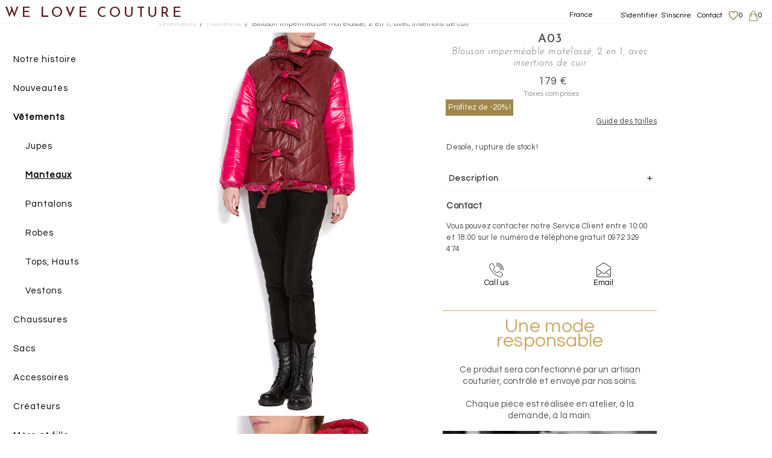

--- FILE ---
content_type: text/html; charset=utf-8
request_url: https://fr.welovecouture.com/a03/vetements/manteaux/blouson-impermable-matelass-2-en-1-avec-insertions-de-cuir/
body_size: 18828
content:
<!doctype html>
<html>
<head>
        <title>Blouson imperméable matelassé, 2 en 1, avec insertions de cuir - Manteaux  sur mesure</title>
            <link rel="canonical" href="https://fr.welovecouture.com/a03/vetements/manteaux/blouson-impermable-matelass-2-en-1-avec-insertions-de-cuir"/>        <meta charset="utf-8">
    <meta http-equiv="X-UA-Compatible" content="IE=edge">
    <meta name="viewport" content="width=device-width, initial-scale=1, maximum-scale=1.0, user-scalable=0">
    <meta name="theme-color" content="#EEDDF0"/>
    <meta name="description" content="Blouson oversize imperméable, matelassé, avec capuche. Très tendance, signé A03, ce blouson en rouge et rose, présente des rubans en cuir écolog"/>
    <meta name="google-site-verification" content="7FoDS4BKGfeFl1PZ5Gt_vapnQmj4kCV3_2TR89NWQdk"/>
    <meta name="alexaVerifyID" content="U2Drv-Aqpzu_RIh8fLWI8vyGpvc"/>
    <meta name="p:domain_verify" content="4a85b906c9c64b4ba8902b2e6a2c7c73"/>
        <!-- Google Tag Manager -->
    <script>(function(w,d,s,l,i){w[l]=w[l]||[];w[l].push({'gtm.start':new Date().getTime(),event:'gtm.js'});var f=d.getElementsByTagName(s)[0],j=d.createElement(s),dl=l!='dataLayer'?'&l='+l:'';j.async=true;j.src='https://www.googletagmanager.com/gtm.js?id='+i+dl;f.parentNode.insertBefore(j,f);})(window,document,'script','dataLayer','GTM-M96H2M');</script>
    <!-- End Google Tag Manager -->
    <link href="https://fonts.googleapis.com/css2?family=Questrial&family=Josefin+Sans:ital,wght@0,100;0,300;0,500;0,600;0,700;1,100;1,300;1,600;1,700&display=swap" rel="stylesheet">
    <link rel="apple-touch-icon" sizes="180x180" href="https://static.welovecouture.com/css/img/apple-touch-icon.png?v=kPgXvKQn9e">
    <link rel="icon" type="image/png" sizes="32x32" href="https://static.welovecouture.com/css/img/favicon-32x32.png?v=kPgXvKQn9e">
    <link rel="icon" type="image/png" sizes="16x16" href="https://static.welovecouture.com/css/img/favicon-16x16.png?v=kPgXvKQn9e">
    <link rel="mask-icon" href="https://static.welovecouture.com/css/img/safari-pinned-tab.svg?v=kPgXvKQn9e" color="#5bbad5">
    <link rel="shortcut icon" href="https://static.welovecouture.com/css/img/favicon.ico?v=kPgXvKQn9e">
    <link rel="stylesheet" href="https://fr.welovecouture.com/css/allv3.min.css?_=1" type="text/css" media="print, projection, screen"/>
    <link rel="stylesheet" href="https://cdnjs.cloudflare.com/ajax/libs/font-awesome/4.7.0/css/font-awesome.min.css">
        <link rel="alternate" href="https://www.welovecouture.com/a03/clothing/coats/reversible-hooded-quilted-shell-jacket-3/" hreflang="en"/>
<link rel="alternate" href="https://ro.welovecouture.com/a03/imbracaminte/geci-si-paltoane/jacheta-matlasata-din-fas-cu-insertii-din-piele-ecologica-cu-doua-fete/" hreflang="ro-ro"/>
<link rel="alternate" href="https://fr.welovecouture.com/a03/vetements/manteaux/blouson-impermable-matelass-2-en-1-avec-insertions-de-cuir/" hreflang="fr-fr"/>
<link rel="alternate" href="https://uk.welovecouture.com/a03/clothing/coats/reversible-hooded-quilted-shell-jacket-3/" hreflang="en-gb"/>
    <!--    <script src="--><!--js/jquery/jquery.js" type="text/javascript"></script>-->
    <!--<script src="https://fr.welovecouture.com/js/jquery.validate.min.js" type="text/javascript"></script>-->
    <!--    <script src="--><!--js/jquery-ui-1.11.4.custom/jquery-ui.js" type="text/javascript"></script>-->
    <!--    <script src="--><!--js/owl.carousel.b3.js" type="text/javascript"></script><!-- 2.0.0 -->
    <script src="https://fr.welovecouture.com/js/libs.js" type="text/javascript"></script><!-- 2.0.0 -->
    <link rel="stylesheet" href="https://fr.welovecouture.com/js/jquery-ui/jquery-ui.css">

    <script src="https://fr.welovecouture.com/js/jquery-ui/jquery-ui.js"></script>
    <script src="https://fr.welovecouture.com/js/functions_new.js?_=11122019h" type="text/javascript"></script>
    <script src="https://fr.welovecouture.com/js/jquery-eu-cookie-law-popup.js"></script>
        <script type="text/javascript">var newsletteremailerror="E-mail incorrect !";var completeazausername="Completati username";var completeazaparola="Completati parola";var alegeculoare="Merci de choisir une couleur";var alegetimarime="Merci de choisir une taille";var nepareraustocepuizat="Desole, rupture de stock!";var stocepuizat="&Eacute;puis&eacute;";var error_email_invalid="Introduisez une adresse mail valide";var wish_general_error="Eroare server. Incercati din nou!";var formularul_contine_erori="Le formulaire comporte des erreurs";var toate_campurile_obligatorii="Tous les champs sont obligatoires";var login_err="Le mot de passe saisi est incorrect.";var mtm_confirm="&Ecirc;tes-vous s&ucirc;r de vouloir remplacer vos mensurations dans votre compte ?";var server='https://fr.welovecouture.com/';var server_img='https://img.welovecouture.com/';var ajax_urls=Array();ajax_urls['cos']="https://fr.welovecouture.com/cosAddProdus.php";ajax_urls['wish']="https://fr.welovecouture.com/addfav.php";var websites=Array();websites['ro']='https://ro.welovecouture.com/';websites['fr']='https://fr.welovecouture.com/';websites['en']='https://www.welovecouture.com/';var debug=false;var lang='fr';var blogvotnereusit='Votul nu s-a putut inregistra, va rugam incercati din nou!';var pgfinalcomanda='merci-pour-votre-commande';</script>

<script>(function(i,s,o,g,r,a,m){i[r]=i[r]||[],i['abtiming']=1*new Date();a=s.createElement(o),m=s.getElementsByTagName(o)[0];a.async=1;a.src=g;m.parentNode.insertBefore(a,m)})(window,document,'script','//try.abtasty.com/3e79ad67ab69bcf1a1507d94f308eddf.js','_abtasty');</script>
<style>.ui-menu .ui-menu-item{outline:none}.ui-menu{border:none!important;padding-top:10px;margin-top:30px!important;background-color:#fff;font-family:"Questrial",Arial,Helvetica,Verdana,sans-serif;font-size:14px}.ui-menu .ui-menu-item a{height:10px;border:none!important;font-style:inherit}ui-state-active,.ui-widget-content .ui-state-active,.ui-widget-header .ui-state-active,a.ui-button:active,.ui-button:active,.ui-button.ui-state-active:hover{background-color:#f2f3f5!important;text-decoration:underline;border:none;color:#000}</style>
</head>
<body class=" ">
<!-- Google Tag Manager (noscript) -->
<noscript><iframe src="https://www.googletagmanager.com/ns.html?id=GTM-M96H2M" height="0" width="0" style="display:none;visibility:hidden"></iframe></noscript>
<!-- End Google Tag Manager (noscript) -->


 
<span id="hu" data-id="0"></span>
<div id="langsw" class="col-xs-12 col-sm-12 hidden-md hidden-lg hidden-lg">
    <ul id="mobile-lang-switch-content" style="padding-left: 0; padding-right: 0;">
        <li id="inchide">X</li>
        <p style="font-size: 19px;text-align: center;font-weight: bold; margin-bottom: 2rem;">Pays, langue, devise</p>
        <li style="border-bottom: 1px solid black;margin-bottom: 0.8rem;">
            <a class="mobile-menu-lang menu-flag-fr" data-lang="fr" href="#">France <span style="color: #6f6d6d;">(selected)</span> <span id="currency">EUR</span></a>
        </li>
        <li>
            <a class="mobile-menu-lang menu-flag-uk" data-lang="uk" href="https://fr.welovecouture.com/setlang.php?lang=uk&goback=http%3A%2F%2Ffr.welovecouture.com%2Fa03%2Fvetements%2Fmanteaux%2Fblouson-impermable-matelass-2-en-1-avec-insertions-de-cuir%2F">Royaume-Uni <span id="currency">GPD</span></a>
        </li>
        <li>
            <a class="mobile-menu-lang menu-flag-us" data-lang="en" href="https://fr.welovecouture.com/setlang.php?lang=en&goback=http%3A%2F%2Ffr.welovecouture.com%2Fa03%2Fvetements%2Fmanteaux%2Fblouson-impermable-matelass-2-en-1-avec-insertions-de-cuir%2F">Europe <span id="currency">EUR</span></a>
        </li>
        <li>
            <a class="mobile-menu-lang menu-flag-ro" data-lang="ro" href="https://fr.welovecouture.com/setlang.php?lang=ro&goback=http%3A%2F%2Ffr.welovecouture.com%2Fa03%2Fvetements%2Fmanteaux%2Fblouson-impermable-matelass-2-en-1-avec-insertions-de-cuir%2F">Roumanie <span id="currency">RON</span></a>
        </li>
        <li>
            <a class="mobile-menu-lang menu-flag-fr" data-lang="fr" href="https://fr.welovecouture.com/setlang.php?lang=fr&goback=http%3A%2F%2Ffr.welovecouture.com%2Fa03%2Fvetements%2Fmanteaux%2Fblouson-impermable-matelass-2-en-1-avec-insertions-de-cuir%2F">France <span id="currency">EUR</span></a>
        </li>
        <li>
            <a class="mobile-menu-lang menu-flag-sa" data-lang="sa" href="https://fr.welovecouture.com/setlang.php?lang=sa-ar&goback=http%3A%2F%2Ffr.welovecouture.com%2Fa03%2Fvetements%2Fmanteaux%2Fblouson-impermable-matelass-2-en-1-avec-insertions-de-cuir%2F">Arabie Saoudite <span id="currency">SAR</span></a>
        </li>
        <li>
            <a class="mobile-menu-lang menu-flag-uae" data-lang="uae" href="https://fr.welovecouture.com/setlang.php?lang=uae-ar&goback=http%3A%2F%2Ffr.welovecouture.com%2Fa03%2Fvetements%2Fmanteaux%2Fblouson-impermable-matelass-2-en-1-avec-insertions-de-cuir%2F">United Arab Emirates <span id="currency">AED</span></a>
        </li>
        <li>
            <a class="mobile-menu-lang menu-flag-bh" data-lang="bh" href="https://fr.welovecouture.com/setlang.php?lang=bh-ar&goback=http%3A%2F%2Ffr.welovecouture.com%2Fa03%2Fvetements%2Fmanteaux%2Fblouson-impermable-matelass-2-en-1-avec-insertions-de-cuir%2F">Bahrein <span id="currency">BHD</span></a>
        </li>
        <li>
            <a class="mobile-menu-lang menu-flag-kw" data-lang="kw" href="https://fr.welovecouture.com/setlang.php?lang=kw-ar&goback=http%3A%2F%2Ffr.welovecouture.com%2Fa03%2Fvetements%2Fmanteaux%2Fblouson-impermable-matelass-2-en-1-avec-insertions-de-cuir%2F">Kuwait <span id="currency">KWD</span></a>
        </li>
        <li>
            <a class="mobile-menu-lang menu-flag-om" data-lang="om" href="https://fr.welovecouture.com/setlang.php?lang=om-ar&goback=http%3A%2F%2Ffr.welovecouture.com%2Fa03%2Fvetements%2Fmanteaux%2Fblouson-impermable-matelass-2-en-1-avec-insertions-de-cuir%2F">Oman <span id="currency">OMR</span></a>
        </li>
        <li>
            <a class="mobile-menu-lang menu-flag-qa" data-lang="qa" href="https://fr.welovecouture.com/setlang.php?lang=qa-ar&goback=http%3A%2F%2Ffr.welovecouture.com%2Fa03%2Fvetements%2Fmanteaux%2Fblouson-impermable-matelass-2-en-1-avec-insertions-de-cuir%2F">Qatar <span id="currency">QAR</span></a>
        </li>
        <li>
            <a class="mobile-menu-lang menu-flag-int" data-lang="int" href="https://fr.welovecouture.com/setlang.php?lang=int&goback=http%3A%2F%2Ffr.welovecouture.com%2Fa03%2Fvetements%2Fmanteaux%2Fblouson-impermable-matelass-2-en-1-avec-insertions-de-cuir%2F">International <span id="currency">USD</span></a>
        </li>
        <p style="font-size: 16px;text-align: center;">Vous pouvez choisir votre pays de livraison dans votre panier</p>
    </ul>
</div>
<div id="under-menu"></div>
<div id="menu-icon-close" class="hidden-md hidden-lg"></div>
<div id="mobile-menu" class="">
    <div id="menu-scroller">
        <ul class="big-links">
                            <li>
                    <a href="https://fr.welovecouture.com/p/a-propos-de-nous/">Notre histoire</a>
                </li>
            
            <li class="">
                <a class="arrow-mobile fontar" href="https://fr.welovecouture.com/nouveautes/">Nouveaut&eacute;s                                    </a>
            </li>
                                                <li class="tm-tier-1 opened">
                        <a class="tm-tier-1-a arrow-mobile fontar selected_cat" href="https://fr.welovecouture.com/achat-vetements/">
                            Vêtements                            <div class="selected open"></div>                        </a>
                                                    <ul class="subcategorii">
                                                                    <li class="">
                                        <a class="fontar " href="https://fr.welovecouture.com/achat-vetements/jupes/">
                                            Jupes                                                                                    </a>
                                                                                    <ul class="subsubcategorii">
                                                                                                    <li class="">
                                                        <a class=" fontar" href="https://fr.welovecouture.com/achat-vetements/jupes/jupes-courtes/">
                                                            Jupes courtes                                                                                                                    </a>
                                                    </li>
                                                                                                    <li class="">
                                                        <a class=" fontar" href="https://fr.welovecouture.com/achat-vetements/jupes/jupes-longues/">
                                                            Jupes longues                                                                                                                    </a>
                                                    </li>
                                                                                                    <li class="">
                                                        <a class=" fontar" href="https://fr.welovecouture.com/achat-vetements/jupes/jupes-mi-longues/">
                                                            Jupes mi-longues                                                                                                                    </a>
                                                    </li>
                                                                                            </ul>
                                                                            </li>
                                                                    <li class="opened">
                                        <a class="fontar selected_subcat" href="https://fr.welovecouture.com/achat-vetements/manteaux/">
                                            Manteaux                                            <div class="selected "></div>                                        </a>
                                                                            </li>
                                                                    <li class="">
                                        <a class="fontar " href="https://fr.welovecouture.com/achat-vetements/pantalons/">
                                            Pantalons                                                                                    </a>
                                                                                    <ul class="subsubcategorii">
                                                                                                    <li class="">
                                                        <a class=" fontar" href="https://fr.welovecouture.com/achat-vetements/pantalons/pantalons-droits/">
                                                            Pantalons droits                                                                                                                    </a>
                                                    </li>
                                                                                                    <li class="">
                                                        <a class=" fontar" href="https://fr.welovecouture.com/achat-vetements/pantalons/pantalons-larges/">
                                                            Pantalons larges                                                                                                                    </a>
                                                    </li>
                                                                                                    <li class="">
                                                        <a class=" fontar" href="https://fr.welovecouture.com/achat-vetements/pantalons/pantalons-taille-haute/">
                                                            Pantalons taille haute                                                                                                                    </a>
                                                    </li>
                                                                                                    <li class="">
                                                        <a class=" fontar" href="https://fr.welovecouture.com/achat-vetements/pantalons/shorts-bermudas/">
                                                            Shorts, Bermudas                                                                                                                    </a>
                                                    </li>
                                                                                            </ul>
                                                                            </li>
                                                                    <li class="">
                                        <a class="fontar " href="https://fr.welovecouture.com/achat-vetements/robes/">
                                            Robes                                                                                    </a>
                                                                                    <ul class="subsubcategorii">
                                                                                                    <li class="">
                                                        <a class=" fontar" href="https://fr.welovecouture.com/achat-vetements/robes/robes-longues/">
                                                            Robes longues                                                                                                                    </a>
                                                    </li>
                                                                                                    <li class="">
                                                        <a class=" fontar" href="https://fr.welovecouture.com/achat-vetements/robes/robes-mi-longues/">
                                                            Robes mi-longues                                                                                                                    </a>
                                                    </li>
                                                                                                    <li class="">
                                                        <a class=" fontar" href="https://fr.welovecouture.com/achat-vetements/robes/robes-courtes/">
                                                            Robes courtes                                                                                                                    </a>
                                                    </li>
                                                                                            </ul>
                                                                            </li>
                                                                    <li class="">
                                        <a class="fontar " href="https://fr.welovecouture.com/achat-vetements/tops-hauts/">
                                            Tops, Hauts                                                                                    </a>
                                                                                    <ul class="subsubcategorii">
                                                                                                    <li class="">
                                                        <a class=" fontar" href="https://fr.welovecouture.com/achat-vetements/tops-hauts/cardigans-boleros/">
                                                            Cardigans, Boleros                                                                                                                    </a>
                                                    </li>
                                                                                                    <li class="">
                                                        <a class=" fontar" href="https://fr.welovecouture.com/achat-vetements/tops-hauts/chemises/">
                                                            Chemises                                                                                                                    </a>
                                                    </li>
                                                                                                    <li class="">
                                                        <a class=" fontar" href="https://fr.welovecouture.com/achat-vetements/tops-hauts/chemisiers-tuniques/">
                                                            Chemisiers, Tuniques                                                                                                                    </a>
                                                    </li>
                                                                                                    <li class="">
                                                        <a class=" fontar" href="https://fr.welovecouture.com/achat-vetements/tops-hauts/gilets/">
                                                            Gilets                                                                                                                    </a>
                                                    </li>
                                                                                                    <li class="">
                                                        <a class=" fontar" href="https://fr.welovecouture.com/achat-vetements/tops-hauts/t-shirts/">
                                                            T-shirts                                                                                                                    </a>
                                                    </li>
                                                                                            </ul>
                                                                            </li>
                                                                    <li class="">
                                        <a class="fontar " href="https://fr.welovecouture.com/achat-vetements/vestons/">
                                            Vestons                                                                                    </a>
                                                                            </li>
                                                            </ul>
                                            </li>
                                                                <li class="tm-tier-1 ">
                        <a class="tm-tier-1-a arrow-mobile fontar " href="https://fr.welovecouture.com/achat-chaussures/">
                            Chaussures                                                    </a>
                                                    <ul class="subcategorii">
                                                                    <li class="">
                                        <a class="fontar " href="https://fr.welovecouture.com/achat-chaussures/chaussures-avec-talon/">
                                            Chaussures avec talon                                                                                    </a>
                                                                            </li>
                                                                    <li class="">
                                        <a class="fontar " href="https://fr.welovecouture.com/achat-chaussures/chaussures-sans-talon/">
                                            Chaussures sans talon                                                                                    </a>
                                                                            </li>
                                                            </ul>
                                            </li>
                                                                <li class="tm-tier-1 ">
                        <a class="tm-tier-1-a arrow-mobile fontar " href="https://fr.welovecouture.com/achat-sacs/">
                            Sacs                                                    </a>
                                                    <ul class="subcategorii">
                                                                    <li class="">
                                        <a class="fontar " href="https://fr.welovecouture.com/achat-sacs/pochettes/">
                                            Pochettes                                                                                    </a>
                                                                            </li>
                                                                    <li class="">
                                        <a class="fontar " href="https://fr.welovecouture.com/achat-sacs/sacs-a-main/">
                                            Sacs a main                                                                                    </a>
                                                                            </li>
                                                                    <li class="">
                                        <a class="fontar " href="https://fr.welovecouture.com/achat-sacs/sacs-porte-epaule/">
                                            Sacs porte epaule                                                                                    </a>
                                                                            </li>
                                                            </ul>
                                            </li>
                                                                <li class="tm-tier-1 ">
                        <a class="tm-tier-1-a arrow-mobile fontar " href="https://fr.welovecouture.com/achat-accessoires/">
                            Accessoires                                                    </a>
                                                    <ul class="subcategorii">
                                                                    <li class="">
                                        <a class="fontar " href="https://fr.welovecouture.com/achat-accessoires/bijoux/">
                                            BIJOUX                                                                                    </a>
                                                                                    <ul class="subsubcategorii">
                                                                                                    <li class="">
                                                        <a class=" fontar" href="https://fr.welovecouture.com/achat-accessoires/bijoux/bagues/">
                                                            Bagues                                                                                                                    </a>
                                                    </li>
                                                                                                    <li class="">
                                                        <a class=" fontar" href="https://fr.welovecouture.com/achat-accessoires/bijoux/boucles-doreilles/">
                                                            Boucles d’oreilles                                                                                                                    </a>
                                                    </li>
                                                                                                    <li class="">
                                                        <a class=" fontar" href="https://fr.welovecouture.com/achat-accessoires/bijoux/bracelets/">
                                                            Bracelets                                                                                                                    </a>
                                                    </li>
                                                                                                    <li class="">
                                                        <a class=" fontar" href="https://fr.welovecouture.com/achat-accessoires/bijoux/broches/">
                                                            Broches                                                                                                                    </a>
                                                    </li>
                                                                                                    <li class="">
                                                        <a class=" fontar" href="https://fr.welovecouture.com/achat-accessoires/bijoux/colliers/">
                                                            Collier, Sautoirs                                                                                                                    </a>
                                                    </li>
                                                                                            </ul>
                                                                            </li>
                                                                    <li class="">
                                        <a class="fontar " href="https://fr.welovecouture.com/achat-accessoires/ceintures/">
                                            Ceintures                                                                                    </a>
                                                                            </li>
                                                                    <li class="">
                                        <a class="fontar " href="https://fr.welovecouture.com/achat-accessoires/charpes/">
                                            Écharpes                                                                                    </a>
                                                                            </li>
                                                            </ul>
                                            </li>
                                                    <li class="">
                <a class="arrow-mobile fontar" href="https://fr.welovecouture.com/createurs/vente/">Cr&eacute;ateurs                    </a>
            </li>
                            <li class="">
                    <a class="arrow-mobile fontar" href="https://fr.welovecouture.com/mother-and-daughter/">Mère et fille                        </a>
                </li>
                        <li><a class="arrow-mobile fontar" style="color: #902d2d;" href="https://fr.welovecouture.com/theme-soldes">Soldes</a></li>
                        
            <!--<li class="menu-separator"></li>-->
            <li class="menu-brown visible-xs visible-sm" style="height: 8rem;"><a class="menu-sarah" href="https://fr.welovecouture.com/mon-compte/?tab=1">S'identifier</a><a class="menu-sarah2" href="https://fr.welovecouture.com/mon-compte/?tab=1">S'inscrire</a></li>            <div id="langswi-button" class="col-xs-12 col-sm-12 hidden-md hidden-lg hidden-lg border_b border_t mb10 arrow-mobile">
                <span class="mobile-menu-lang mobjoli menu-flag-fr">France</span>
            </div>
                    </ul>
                <div id="menu-social-links" class="visible-xs visible-sm">
            <a href="https://www.facebook.com/welovecouture/" target="_blank">
    <img src="https://static.welovecouture.com/tema/icons/FB7.png" class="social-icon"/>
</a>
<a href="https://www.instagram.com/welovecouturecom/?hl=ro" target="_blank">
    <img src="https://static.welovecouture.com/tema/icons/IN7.png" class="social-icon"/>
</a>
<a href="https://www.youtube.com/channel/UCFcoc8exuU13uz6qROwrn4A" target="_blank">
    <img src="https://static.welovecouture.com/tema/icons/YT7.png" class="social-icon"/>
</a>        </div>
    </div>
</div>

<div id="header" class="w100 pw5 text-center ">
    <div id="menu-icon" class="hidden-md hidden-lg"></div>
    <!--<div id="search-icon"></div>-->
    <span id="site_title">
                <span class="wlc-logo wlc-mobile visible-xs visible-sm"><a href="https://fr.welovecouture.com/">We Love Couture</a></span>
                <p class="wlc-slogan hidden-xs hidden-sm">Unique designers, unique clothing</p>
                <span class="wlc-logo hidden-xs hidden-sm"><a href="https://fr.welovecouture.com/">WE LOVE COUTURE</a> <p style="font-size:.9em; margin:.2em 0;"></p></span>
            </span>
    <div class="top_menu_links">
        <ul>

            <li class="hidden-sm hidden-xs"><a href="https://fr.welovecouture.com/mon-compte">S'identifier</a></li><li class="hidden-sm hidden-xs"><a href="https://fr.welovecouture.com/mon-compte">S'inscrire</a></li>            <li class="hidden-sm hidden-xs">
                <a href="https://fr.welovecouture.com/contact/">Contact</a>
            </li>
            <li class="">
                <a id="wishlist" href="https://fr.welovecouture.com/wishlist/"><i id="wishicon" class=""></i><span id="wish_number">0</span></a>
            </li>
            <li id="cos-holder" data-loaded="0">
                <a id="cos-icon" href="https://fr.welovecouture.com/panier/"><span id="nr_cos">0</span></a>
                <div id="micro-cos">
                    <div class="inside">
                        <div class="mc_holder">
                            <div class="mc_top text-center">Mon Panier</div>
                            <div class="ajax-loader"></div>
                            <div class="mc_body text-left">
                            </div>
                        </div>
                    </div>
                </div>
            </li>
                        <li class="hidden-sm hidden-xs lang-switcher-menu lang-switcher-item" style="margin-right: 45px;">
                <a href="javascript:;" id="lang-select">France</a>
            </li>
                    </ul>
    </div>
        <div class="header-texts hidden-sm hidden-xs dn">
        <div class="header-texts-holder">
            <div class="row">
                                    <div class="header-text-column col-xs-4 header_text_1">
                        <a href="https://fr.welovecouture.com/unique-designers">
                            <div class="ht-title">
                                <span class="hidden-xs hidden-sm"><span class="ht-bold">Créateurs</span> <span class="ht-grey">Uniques</span></span>
                                <span class="visible-xs visible-sm ht-bold">Créateurs uniques</span>
                            </div>
                        </a>
                        <div class="ht-body">
                            Your clothes tell a storry, now, you know it. We present you emerging and... <a href="https://fr.welovecouture.com/unique-designers/">more</a>                        </div>
                    </div>
                                    <div class="header-text-column col-xs-4 header_text_2">
                        <a href="https://fr.welovecouture.com/">
                            <div class="ht-title">
                                <span class="hidden-xs hidden-sm"><span class="ht-bold">Exclusive</span> <span class="ht-grey">morphological filtering</span></span>
                                <span class="visible-xs visible-sm ht-bold">morphological filters</span>
                            </div>
                        </a>
                        <div class="ht-body">
                            our unique designers will draw the dress of your dream... <a href="https://fr.welovecouture.com/">more</a>                        </div>
                    </div>
                                    <div class="header-text-column col-xs-4 header_text_3">
                        <a href="https://fr.welovecouture.com/sur-mesure-et-personnalisable">
                            <div class="ht-title">
                                <span class="hidden-xs hidden-sm"><span class="ht-bold">Des <strong>créateurs uniques</strong> pour une mode <strong>sur mesure</strong> et <strong>personnalisable</strong></span> <span class="ht-grey"></span></span>
                                <span class="visible-xs visible-sm ht-bold">Sur mesure & Personnalisé</span>
                            </div>
                        </a>
                        <div class="ht-body">
                            With Made to Measure anyone can create their own clothes and shoes... <a href="https://fr.welovecouture.com/made-to-measure/">more</a>                        </div>
                    </div>
                            </div>
            <div class="row arrows-holder">
                                    <a href="https://fr.welovecouture.com/unique-designers">
                        <div class="header-text-column col-xs-4 header_arrow_1">
                            <div class="ht-arrow"></div>
                        </div>
                    </a>
                                    <a href="https://fr.welovecouture.com/">
                        <div class="header-text-column col-xs-4 header_arrow_2">
                            <div class="ht-arrow"></div>
                        </div>
                    </a>
                                    <a href="https://fr.welovecouture.com/sur-mesure-et-personnalisable">
                        <div class="header-text-column col-xs-4 header_arrow_3">
                            <div class="ht-arrow"></div>
                        </div>
                    </a>
                            </div>
        </div>
    </div>
</div>

<div class="" id="lang-options">
    <ul>
        <p style="font-size: 17px;text-align: center;font-weight: bold; margin-bottom: 2rem;">Pays, langue, devise</p>
        <li style="border-bottom: 1px solid black;margin-bottom: 0.8rem; padding-left: 0; padding-right: 0;">
            <a class="mobile-menu-lang menu-flag-fr" data-lang="fr" href="#" style="display: block !important;">France <span style="color: #6f6d6d;">(selected)</span> <span id="currency">EUR</span></a>
        </li>
        <li class="menu-flag-fr"><a data-lang="fr" href="https://fr.welovecouture.com/setlang.php?lang=fr&goback=http%3A%2F%2Ffr.welovecouture.com%2Fa03%2Fvetements%2Fmanteaux%2Fblouson-impermable-matelass-2-en-1-avec-insertions-de-cuir%2F">France <span id="currency">EUR</span></a></li>
        <li class="menu-flag-uk"><a data-lang="uk" href="https://fr.welovecouture.com/setlang.php?lang=uk&goback=http%3A%2F%2Ffr.welovecouture.com%2Fa03%2Fvetements%2Fmanteaux%2Fblouson-impermable-matelass-2-en-1-avec-insertions-de-cuir%2F">Royaume-Uni <span id="currency">GPD</span></a></li>
        <li class="menu-flag-us"><a data-lang="en" href="https://fr.welovecouture.com/setlang.php?lang=en&goback=http%3A%2F%2Ffr.welovecouture.com%2Fa03%2Fvetements%2Fmanteaux%2Fblouson-impermable-matelass-2-en-1-avec-insertions-de-cuir%2F">Europe  <span id="currency">EUR</span></a></li>
        <li class="menu-flag-ro"><a data-lang="ro" href="https://fr.welovecouture.com/setlang.php?lang=ro&goback=http%3A%2F%2Ffr.welovecouture.com%2Fa03%2Fvetements%2Fmanteaux%2Fblouson-impermable-matelass-2-en-1-avec-insertions-de-cuir%2F">Roumanie <span id="currency">RON</span></a></li>
        <li class="menu-flag-sa">
            <a data-lang="sa" href="https://fr.welovecouture.com/setlang.php?lang=sa-ar&goback=http%3A%2F%2Ffr.welovecouture.com%2Fa03%2Fvetements%2Fmanteaux%2Fblouson-impermable-matelass-2-en-1-avec-insertions-de-cuir%2F">Arabie Saoudite <span id="currency">SAR</span></a>
        </li>
        <li class="menu-flag-uae">
            <a data-lang="uae" href="https://fr.welovecouture.com/setlang.php?lang=uae-ar&goback=http%3A%2F%2Ffr.welovecouture.com%2Fa03%2Fvetements%2Fmanteaux%2Fblouson-impermable-matelass-2-en-1-avec-insertions-de-cuir%2F">United Arab Emirates <span id="currency">AED</span></a>
        </li>
        <li class="menu-flag-bh">
            <a data-lang="bh" href="https://fr.welovecouture.com/setlang.php?lang=bh-ar&goback=http%3A%2F%2Ffr.welovecouture.com%2Fa03%2Fvetements%2Fmanteaux%2Fblouson-impermable-matelass-2-en-1-avec-insertions-de-cuir%2F">Bahrein <span id="currency">BHD</span></a>
        </li>
        <li class="menu-flag-kw">
            <a data-lang="kw" href="https://fr.welovecouture.com/setlang.php?lang=kw-ar&goback=http%3A%2F%2Ffr.welovecouture.com%2Fa03%2Fvetements%2Fmanteaux%2Fblouson-impermable-matelass-2-en-1-avec-insertions-de-cuir%2F">Kuwait <span id="currency">KWD</span></a>
        </li>
        <li class="menu-flag-om">
            <a data-lang="om" href="https://fr.welovecouture.com/setlang.php?lang=om-ar&goback=http%3A%2F%2Ffr.welovecouture.com%2Fa03%2Fvetements%2Fmanteaux%2Fblouson-impermable-matelass-2-en-1-avec-insertions-de-cuir%2F">Oman  <span id="currency">OMR</span></a>
        </li>
        <li class="menu-flag-qa">
            <a data-lang="qa" href="https://fr.welovecouture.com/setlang.php?lang=qa-ar&goback=http%3A%2F%2Ffr.welovecouture.com%2Fa03%2Fvetements%2Fmanteaux%2Fblouson-impermable-matelass-2-en-1-avec-insertions-de-cuir%2F">Qatar <span id="currency">QAR</span></a>
        </li>
        <li class="menu-flag-int">
            <a data-lang="int" href="https://fr.welovecouture.com/setlang.php?lang=int&goback=http%3A%2F%2Ffr.welovecouture.com%2Fa03%2Fvetements%2Fmanteaux%2Fblouson-impermable-matelass-2-en-1-avec-insertions-de-cuir%2F">International <span id="currency">USD</span></a>
        </li>
        <p style="font-size: 14px;text-align: center;">Vous pouvez choisir votre pays de livraison dans votre panier</p>
    </ul>
</div>
<div id="wish_popup">
    <p class="text-center">
        Cet article sera sauvegardé pendant 60 jours.        <br/>
        <br/>
        <a href="https://fr.welovecouture.com/wishlist">Voir la liste de vos envies</a>
    </p>
</div>
<div id="cos_popup">
    <p class="text-center">
        Le produit a été rajouté au panier        <br/>
        <br/>
        <a href="https://fr.welovecouture.com/panier">Voir panier</a>
    </p>
</div>
<div id="header-pusher" style="height: 30px;" class=""></div>
<div id="overlay"></div>
<script>$(document).ready(function(){$('.mobile-lang-switcher').click(function(){$('#menu-scroller').animate({scrollTop:1000},800);return false;});$("#langswi-button").click(function(){$("#langsw").show();});$("#inchide").click(function(){$("#langsw").hide();});$('#menu-icon').click(function(){$('#overlay').show();return false;});$('.serchbox').focusin(function(){$('#overlay2').animate({height:'1000px'},"fast");return false;});$('.serchbox').keydown(function(){$('#searchclear').show();});$("#searchclear").click(function(){$("#searchmob").val('');$('#overlay2').animate({height:'0px'},"fast");$('#searchclear').hide();});$('.sarchbox').keydown(function(){$('#searchclear2').show();});$("#searchclear2").click(function(){$(".search-box").val('');$('#searchclear2').hide();});$('#menu-icon-close').click(function(){$('#overlay').hide();return false;});});</script>


    <script type="text/javascript">jQuery(document).ready(function(){jQuery.ajax({type:"GET",url:'https://fr.welovecouture.com/_ajax.php',data:{action:'similarproducts',crossDomain:true,dataType:'jsonp',cache:false,page:'1',id:'44010',act:'ajax',lang:'fr',price:'&euro;'},success:function(response){console.log(response);console.log('-------------');jQuery(".add_more").html('<button data-next="'+response.next_page+'">More results</button>');jQuery.each(response.items,function(key,val){var new_item='<div class="item text-center srt" style="width:33%;">\n'+'    <div class="" id="wish_icon_43704" data-produs_id="'+val.produs_id+'">\n'+'        <div class=""></div>\n'+'    </div>\n'+'    <a href="https://fr.welovecouture.com/'+val.produs_href+'" target="_blank" class="prodclik similar">\n'+'        <img src="https://img.welovecouture.com/'+val.image_src+'tb-'+val.image_name+'" class="img-responsive center-block">\n'+'    </a>\n'+'    <a href="https://ro.welovecouture.com/'+val.produs_href+'/" target="_blank" class="prodclik similar">\n'+'        <span class="designername truncate"></span>\n'+'        <span class="produsname truncate">'+val.produs_name+'</span>\n'+'        <span class="produspret truncate"> '+val.produs_pret+' '+response.currency+'</span>\n'+'        <span class="produspretredus truncate"></span><br/>\n'+'    </a>\n'+'</div>';jQuery(".ajax_related_results").append(new_item);});}});jQuery(document.body).on('click','.add_more button',function(){jQuery(this).prop('disabled',true);jQuery(this).html('Loading ....');var next_page=jQuery(this).attr('data-next');jQuery.ajax({type:"GET",url:'https://fr.welovecouture.com/_ajax.php',crossDomain:true,dataType:'JSON',jsonp:false,jsonpCallback:"",cache:false,data:{action:'similarproducts',page:next_page,id:'44010',act:'ajax',lang:'fr',price:'&euro;'},success:function(response){jQuery.each(response.items,function(key,val){console.log(response);var new_item='<div class="item text-center srt" style="width:33%;">\n'+'    <div class=" " id="wish_icon_43704" data-produs_id="'+val.produs_id+'">\n'+'        <div class=" "></div>\n'+'    </div>\n'+'    <a href="https://ro.welovecouture.com/'+val.produs_href+'"  target="_blank"  class="prodclik similar">\n'+'        <img src="https://img.welovecouture.com/'+val.image_src+'tb-'+val.image_name+'" class="img-responsive center-block">\n'+'    </a>\n'+'    <a href="https://ro.welovecouture.com/'+val.produs_href+'/" target="_blank" class="prodclik similar">\n'+'        <span class="designername truncate"></span>\n'+'        <span class="produsname truncate">'+val.produs_name+'</span>\n'+'        <span class="produspret truncate"> '+val.produs_pret+' '+response.currency+'</span>\n'+'        <span class="produspretredus truncate"></span><br/>\n'+'    </a>\n'+'</div>';jQuery(".ajax_related_results").append(new_item);});if(response.next_page!=0){var item_nth=((response.next_page-2)*6)+1;if(item_nth<=0){item_nth=1;}console.log("-----");console.log("nextpage "+response.next_page);console.log("item_nth "+item_nth);console.log("-----");$('html, body').animate({scrollTop:$(".show_desktop .item:nth-child("+item_nth+")").offset().top},1000);jQuery(".add_more").html('<button data-next="'+response.next_page+'">More results</button>');jQuery(this).prop('disabled',false);}else{jQuery(".add_more").html('');}}});console.log(next_page);})})</script>
<style>.quotes{display:none}.notifier{height:48px}.item{min-height:0}</style>
        <div id="big-image">
            <div class="big-image-prev big-image-arrow" data-direction="-1"><</div>
            <div class="big-image-next big-image-arrow" data-direction="1">></div>
            <img id="big-image-real-img" src=""/>
        </div>
        <div class="container-fluid">
            <div id="dreapta">
                <div class="container-fluid">
                                             <div class="row dn">
                            <div class="col-xs-12 hidden-sm hidden-md hidden-xl hidden-lg">
                                <div class="notifier">
                                    <a href="https://fr.welovecouture.com/wlc-connect/">
                                        <p style="text-align: center;font-size: 12px;height: 0.8rem;margin: 0.8rem;" id="flip">Envie de profiter de -20%, sur tout, toute l’année?<span style="float: right; padding-right: 10px; font-size: 13px;">+</span></p>
                                    </a>
                                </div>
                            </div>
                            <div class="hidden-xs col-lg-12">
                                <div class="notifier">
                                    <p style="text-align: center;font-size: 14px; margin: 0.5rem;"><a href="https://fr.welovecouture.com/wlc-connect/">Envie de profiter de -20%, sur tout, toute l’année? Nous changeons les règles, ici</a></p>

                                </div>
                            </div>
                         </div>
                                                                                 <div class="row mb5">
                        <div class="col-xs-12">
                            <div id="breadcrumb">
                                <a href="https://fr.welovecouture.com/achat-vetements/">Vêtements</a>  &nbsp;/&nbsp; <a href="https://fr.welovecouture.com/achat-vetements/manteaux/">Manteaux</a> &nbsp;/&nbsp; <a href="https://fr.welovecouture.com/a03/vetements/manteaux/blouson-impermable-matelass-2-en-1-avec-insertions-de-cuir/" class="actual">Blouson imperméable matelassé, 2 en 1, avec insertions de cuir</a>
                                                            </div>
                        </div>
                    </div>
                </div>
                <div id="titluri-mobile" class="tasty_hidden container-fluid">
                    <div class="row visible-xs" style="padding-top:15px; padding-bottom: 10px; border-top:10px #2F1000 solid;">
                                <div class="tasty_designer_title">
                                    <h3 class="proddesigner">
                                        <a href="https://fr.welovecouture.com/a03">A03</a>
                                    </h3>
                                    <h1 class="prodname">
                                        Blouson imperméable matelassé, 2 en 1, avec insertions de cuir                                    </h1>
                                </div>
                                <div class="row text-center">
                                                                                                                    <span class="pp-pret-big pp-pret-gri">179 &euro;</span>
                                                                                                            </div>
                                <div class="clearfix"></div>
                            </div>                </div>
                <div class="container-fluid">
                    <div class="row">
                        <div id="pozecount" class="visible-xs"><span class="current">01</span>/07</div>
                        <div id="zoom" class="visible-xs">Zoom +</div>
                        <div class="bigthumbs-holder owl-carousel">
                                                            <div class="big_thumb" id="big_thumb_0" data-bigimg="0">
                                    <img src="https://img.welovecouture.com/pictures/products/18/03/44010/DD1B8193.JPG" alt="Blouson imperméable matelassé, 2 en 1, avec insertions de cuir A03 image 0"/>
                                </div>
                                                                <div class="big_thumb" id="big_thumb_1" data-bigimg="1">
                                    <img src="https://img.welovecouture.com/pictures/products/18/03/44010/DD1B8197.JPG" alt="Blouson imperméable matelassé, 2 en 1, avec insertions de cuir A03 image 1"/>
                                </div>
                                                                <div class="big_thumb" id="big_thumb_2" data-bigimg="2">
                                    <img src="https://img.welovecouture.com/pictures/products/18/03/44010/DD1B8199.JPG" alt="Blouson imperméable matelassé, 2 en 1, avec insertions de cuir A03 image 2"/>
                                </div>
                                                                <div class="big_thumb" id="big_thumb_3" data-bigimg="3">
                                    <img src="https://img.welovecouture.com/pictures/products/18/03/44010/DD1B8201.JPG" alt="Blouson imperméable matelassé, 2 en 1, avec insertions de cuir A03 image 3"/>
                                </div>
                                                                <div class="big_thumb" id="big_thumb_4" data-bigimg="4">
                                    <img src="https://img.welovecouture.com/pictures/products/18/03/44010/DD1B8208.JPG" alt="Blouson imperméable matelassé, 2 en 1, avec insertions de cuir A03 image 4"/>
                                </div>
                                                                <div class="big_thumb" id="big_thumb_5" data-bigimg="5">
                                    <img src="https://img.welovecouture.com/pictures/products/18/03/44010/DD1B8212.JPG" alt="Blouson imperméable matelassé, 2 en 1, avec insertions de cuir A03 image 5"/>
                                </div>
                                                                <div class="big_thumb" id="big_thumb_6" data-bigimg="6">
                                    <img src="https://img.welovecouture.com/pictures/products/18/03/44010/DD1B8219.JPG" alt="Blouson imperméable matelassé, 2 en 1, avec insertions de cuir A03 image 6"/>
                                </div>
                                                        </div>
                        <div id="pp-holder" class="pp-text-holder fl">
                            <div id="morepics" class="hidden-xs">V</div>
                            <div class="prod-info prod-spacedown">
                                <div class="prod-name fl">
                                    <h3 class="proddesigner clearfix">
                                        <a class="fl" href="https://fr.welovecouture.com/a03" style="text-align: center;width: 100%;">A03</a>
                                                                            </h3>
                                    <h1 class="prodname">
                                        Blouson imperméable matelassé, 2 en 1, avec insertions de cuir                                    </h1>
                                </div>
                                <div class="pag-prod-pret fr">
                                                                                                                                                                                                                                        <span class="pp-pret-big pp-pret-gri" data-original-price="&euro;">
                                            <span class="product-price-span">
                                                &nbsp;<span class="bidi-plaintext">179</span>
                                                                                            </span>
                                            &euro; <span style="color: #8c8b8b;font-size: 12px;display: block;">Taxes comprises</span> 
                                        </span>
                                                                                <span style="background: #a1874b;float: left;padding: 4px;"><a href="https://fr.welovecouture.com/wlc-connect/" class="abonnement-page-buton" style="color: white;">Profitez de -20%!</a></span>
                                                                                                                                                        <input type="hidden" value="179" id="prod_init_price"/>
                                </div>
                                                                        <div class="col-xs-12 text-left" style="position: relative; margin-bottom: 7px;">
                                                                                            <a href="#" class="ghidmarimi dn" style="font-size: 12px;text-decoration: underline;position: absolute;right: 0%;" onclick="return popup('https://fr.welovecouture.com/templates/new/paginaprodus/ghidmarimi-fr.html', 750, 920, 'auto', 'guide des tailles-fr');">Guide des tailles</a>
                                                <span id="myBtn" style="cursor: pointer;text-decoration: underline; position: absolute;right: 0%;">Guide des tailles</span>
                                                <div id="myModal" class="modal">
                                                    <div class="modal-content" style="width: 80%;">
                                                      <span class="close">&times;</span>
                                                      <meta http-equiv="Content-Type" content="text/html; charset=utf-8"/>
<meta name="viewport" content="width=device-width, initial-scale=1.0"></meta> 
<style>.table-scroll{position:relative;max-width:400px;margin:0 auto;overflow:hidden;border:1px solid #fff}@media screen and (min-width:767px){.table-scroll{max-width:80%!important}}.table-wrap{width:100%;overflow:auto}.table-scroll table{width:100%;margin:auto;border-collapse:separate;border-spacing:0}.table-scroll th,.table-scroll td{padding:5px 10px;border:1px solid #fff;white-space:nowrap;vertical-align:top}.table-scroll thead,.table-scroll tfoot{}.clone{position:absolute;top:0;left:0;pointer-events:none}.clone th,.clone td{visibility:hidden}.clone td,.clone th{border-color:transparent}.clone tbody th{visibility:visible}.clone .fixed-side{border:1px solid #fff;background:#eee;visibility:visible}.clone thead,.clone tfoot{}.hover{background-color:#eaa5a5!important}.hover2{background-color:#e25454!important}.darkgray{background-color:#e6e6e6}.lightgray{background-color:#f5f5f5}td{text-align:center!important}</style> 
<div align="center">
    <span class="descriere-pagina-mtm mt20 pw10">
                <strong>Problèmes de tailles ?<br/>Commandez vos <a href="http://fr.welovecouture.com/sur-mesure-et-personnalisable/" target="_blank" style="color:inherit; text-decoration: underline;">produits sur mesure</a>, aucune contrainte : <span class="red">retour gratuit, remboursement en 24 heures</span>.</strong>
    </span>     
    <div class="register-title">Guide des tailles v&ecirc;tements :</div>
<div id="table-scroll" class="table-scroll">
  <div class="table-wrap">
    <table class="main-table">
        <colgroup></colgroup>
        <colgroup class="darkgray"></colgroup>
        <colgroup class="lightgray"></colgroup>
        <colgroup class="darkgray"></colgroup>
        <colgroup class="lightgray"></colgroup>
        <colgroup class="darkgray"></colgroup>
        <colgroup class="lightgray"></colgroup>
        <colgroup class="darkgray"></colgroup>
        <colgroup class="lightgray"></colgroup>
        <colgroup class="darkgray"></colgroup>
        <colgroup class="lightgray"></colgroup>
        <colgroup class="darkgray"></colgroup>
      <thead>
        <tr>
          <th class="fixed-side" scope="col" style="font-weight: normal;">Mesures</th>
          <th scope="col" style="font-weight: normal;">XXS</th>
          <th scope="col" style="font-weight: normal;">XXS</th>
          <th scope="col" style="font-weight: normal;">XS</th>
          <th scope="col" style="font-weight: normal;">S</th>
          <th scope="col" style="font-weight: normal;">S</th>
          <th scope="col" style="font-weight: normal;">M</th>
          <th scope="col" style="font-weight: normal;">M</th>
          <th scope="col" style="font-weight: normal;">L</th>
          <th scope="col" style="font-weight: normal;">L</th>
          <th scope="col" style="font-weight: normal;">XL</th>
          <th scope="col" style="font-weight: normal;">XL</th>
        </tr>
      </thead>
      <tbody>
        <tr>
          <th class="fixed-side" style="font-weight: normal;">France</th>
          <td>30</td>
          <td>32</td>
          <td>34</td>
          <td>36</td>
          <td>38</td>
          <td>40</td>
          <td>42</td>
          <td>44</td>
          <td>46</td>
          <td>48</td>
          <td>52</td>
        </tr>
        <tr>
          <th class="fixed-side" style="font-weight: normal;">Italie</th>
          <td>32</td>
          <td>34</td>
          <td>36</td>
          <td>38</td>
          <td>40</td>
          <td>42</td>
          <td>44</td>
          <td>46</td>
          <td>48</td>
          <td>50</td>
          <td>52</td>
        </tr>
        <tr>
          <th class="fixed-side" style="font-weight: normal;">UK</th>
          <td>2</td>
          <td>4</td>
          <td>6</td>
          <td>8</td>
          <td>10</td>
          <td>12</td>
          <td>14</td>
          <td>16</td>
          <td>18</td>
          <td>20</td>
          <td>22</td>
        </tr>
        <tr>
          <th class="fixed-side" style="font-weight: normal;">US</th>
          <td>000</td>
          <td>00</td>
          <td>0</td>
          <td>2</td>
          <td>4</td>
          <td>6</td>
          <td>8</td>
          <td>10</td>
          <td>12</td>
          <td>14</td>
          <td>16</td>
        </tr>
        <tr>
          <th class="fixed-side" style="font-weight: normal;">Tour de poitrine<br/> (cm/in)</th>
          <td>70/74 - 27/28.5</td>
          <td>74/78 - 28.5/30.5</td>
          <td>78/82 - 30.5/32</td>
          <td>82/86 - 32/33.5</td>
          <td>86/90 - 33.5/35</td>
          <td>90/94 - 35/36.5</td>
          <td>94/98 - 36.5/38</td>
          <td>98/102 - 38/39.5</td>
          <td>102/106 - 39.5/41.5</td>
          <td>106/110 - 41.5/43.5</td>
          <td>110/116 - 43.5/46.5</td>
        </tr>
        <tr>
          <th class="fixed-side" style="font-weight: normal;">Tour de taille<br/> (cm/in)</th>
          <td>50/54 - 19.5/21</td>
          <td>54/58 - 21/22.5</td>
          <td>58/62 - 22.5/24</td>
          <td>62/66 - 24/25.5</td>
          <td>66/70 - 25.5/27.5</td>
          <td>70/74 - 27.5/28.5</td>
          <td>74/78 - 28.5/30.5</td>
          <td>78/82 - 30.5/32</td>
          <td>82/86 - 32/33.5</td>
          <td>86/90 - 33.5/36.5</td>
          <td>90/98 - 36.5/38.5</td>
        </tr>
        <tr>
          <th class="fixed-side" style="font-weight: normal;">Tour de hanches<br/> (cm/in)</th>
          <td>76/80 - 29.5/31</td>
          <td>80/84 - 31/32.5</td>
          <td>84/88 - 32.5/34</td>
          <td>88/92 - 34/35.5</td>
          <td>92/96 - 35.5/37.5</td>
          <td>96/100 - 37.5/39</td>
          <td>100/104 - 39/40.5</td>
          <td>108/112 - 40.5/42</td>
          <td>108/112 - 42/43.5</td>
          <td>112/116 - 43.5/46</td>
          <td>116/122 - 46/48.5</td>
        </tr>
      </tbody>
    </table>
  </div>
</div>
</div>
<script>jQuery(document).ready(function(){jQuery(".main-table").clone(true).appendTo('#table-scroll').addClass('clone');$(function(){$(".main-table").delegate('td','mouseover mouseleave',function(e){if(e.type==='mouseover'){$(this).addClass("hover2");$(this).parent().addClass("hover");$("colgroup").eq($(this).index()).addClass("hover");}else{$(this).removeClass("hover2");$(this).parent().removeClass("hover");$("colgroup").eq($(this).index()).removeClass("hover");}});$(".main-table").delegate('td','touchstart touchend',function(e){if(e.type=='touchstart'){$(this).addClass("hover2");$(this).parent().addClass("hover");$("colgroup").eq($(this).index()).addClass("hover");}else{$(this).removeClass("hover2");$(this).parent().removeClass("hover");$("colgroup").eq($(this).index()).removeClass("hover");}});});});</script>                                                    </div>
                                                </div>
                                                                                    </div>
                                                                    <div class="clearfix"></div>
                            </div>
                            <div class="prod-actions">
                                <div id="sectiuneAdaugaCos">
                                    <div class="prod-selects prod-spacedown row">
                                                                                    <div class="col-xs-12">
                                                                                                        <div id="marime-holder" class="center-block marime-holder-cont">
                                                            <select id="marime" name="marime" class="marime"><option value="-1">Choisir la taille</option><option value="xs">XS</option><option value="s">S</option><option value="m">M</option><option value="l">L</option></select>                                                        </div>
                                                                                                                                                                <div class="prod-sau">
                                                        <span>ou</span>
                                                    </div>
                                                    <div class="prod-mtm-holder text-center">
                                                        <a href="https://fr.welovecouture.com/mtm/?p=1&t=1&pid=44010" id="mtm_masuri_produs">Commande sur mesure                                                        </a>
                                                    </div>
                                                                                                                                            </div>
                                                                            </div>
                                    <div class="prod-butoane prod-spacedown row">
                                                                                    <div class="col-xs-12">
                                                <button class="buton-adaugaincos buton-adaugaincos-fr buton dark-red-button btn-block" name="submit_btn" id="submit_btn" onclick="ga('send', 'event', 'ProductPage', 'ClickButton', 'AddToShoppingBag');
                                                        return checkSubmit();">Ajouter au panier</button>
                                            </div>
                                            <div class="col-xs-2 dn">
                                                <button class="buton-adaugainwishlist buton buton-gri btn-block" onclick="checkSubmitWish();
                                                        return false;"><img id="heart" src="https://static.welovecouture.com/img/heart.png"/></button>
                                            </div>
                                                                            </div>
                                    <div class="row">
                                                                            </div>
                                </div>
                                                                            <div class="col-xs-12" id="stoc_epuizat">Desole, rupture de stock!</div>
                                            <script>$('#sectiuneAdaugaCos').addClass('dn');</script>
                                                                                                                                                <div></div>
                                                                <div id="tabContact" class="prod-delivery prod-acc">
                                    <div id="tabDeliveryTitle" class="prod-acc-title">Livraison, Retour gratuit, Remboursement 24h</div>
                                    <div class="prod-description-full">

                                        <p><strong>Livraison</strong><br/>

                                            En tarif standard il faut compter 4/5 jours ouvrés de livraison par transporteur rapide, DHL. Délai auquel vous devez rajouter 8 jours ouvr&eacute;s de confection. Frais de transport à partir de 6 €                                        </p>

                                        <p><strong>Retour gratuit</strong><br/>
                                            Sur mesure, personnalisé ou taille standard, vous pouvez retourner votre produit sous 14 jours. <br/>Procédure : il suffit de nous envoyer un email, un coursier (DHL) se présentera au lieu et à la date de votre choix.                                        </p>

                                        <p><strong>Remboursement en moins de 24 heures </strong><br/>
                                            Dès réception du produit retourné vous serez crédité de la somme déboursée (incluant le transport) pour son achat en moins de 24 heures.                                        </p>

                                    </div>
                                </div>
                                <div id="sectiuneDescriere2">
                                    <div id="tabDescription" class="prod-description prod-acc">
                                        <div id="tabDescriptionTitle" class="prod-acc-title">Description</div>
                                        <div class="prod-description-full">
                                                                                        <!-- SARA2-->                                            Mini, V neck, Long sleeves,  Pockets<br/>Blouson oversize imperméable, matelassé, avec capuche. Très tendance, signé A03, ce blouson en rouge et rose, présente des rubans en cuir écologique qui peuvent s'attacher sous forme de nœuds. Ces attaches constituent le système de fermeture du blouson et, en même temps, lui offrent charme et originalité. Ce blouson à deux faces se marie avec une jean ou des robes sport et des bottines à semelles épaisses.
<ul><li>Composition: coton 60%, viscose 40%.
<li>Entretien: nettoyage à sec</li></ul>
La taille du mannequin est de 175 cm. 
Ses mensurations (cm) : 87-57-90. 
Il porte l'article en taille S (36).                                        </div>
                                                                                <div class="prod-code" style="color: #571c20;font-size: 12px;">Code de produit: #18A03019</div>
                                    </div>


                                                                            <div id="tabPerso" class="prod-personalizeaza prod-acc full-height dn">
                                            <div id="tabPersoTitle" class="prod-acc-title">
    Personnalisez cet article !</div>
<div class="prod-description-full">
    <form id="form_personalizeaza" method="post">
        <input type="hidden" id="personalizeaza_id" value="44010"/>
        <div id="div_holder_personalizeaza">
            <textarea name="personalizeaza_text" id="personalizeaza_text" placeholder="Couleurs, matériaux, formes, accessoires..."></textarea>
            <div class="clear"></div>
            <div class="row">
                <div class="col-xs-6">
                    <input type="text" placeholder="Votre adresse email " name="personalizeaza_email" id="personalizeaza_email" style=""/>
                </div>
                <div class="col-xs-6">
                    <button class="buton-personalizare buton buton-gri" name="submit" id="submit" onclick="ga('send', 'event', 'ProductPage', 'ClickButton', 'CistomizeRequest');">Envoyer</button>
                </div>
            </div>
        </div>
        <br/><span id="personalizeaza_response" style="color:green; display:none;"></span>
    </form>
    <div>
        <a href="https://fr.welovecouture.com/demandes-de-personnalisations/" style="text-align: center;font-size: 14px;padding-bottom: 1rem;display: block;">Découvrez des milliers de produits personnalisés achetés par nos clients</a>
    </div>
</div>
<div id="perso-holder" style="display: none;" data-produs_id="44010" data-get-url="https://fr.welovecouture.com/_ajax.php" data-action="perso" data-limit="3" data-page="0">
    <div class="body"></div>
    <div class="load-more"><a href="javascript:void(0);" class="load-more-perso">Incarca mai multe</a></div>
</div>
                                        </div>
                                                                                                        </div>
                                                                <div class="row mt10 border_b dn">
                                    <div class="prod-description-full">
                                        <div class="col-xs-6 mb10">
                                            <img src="[data-uri]" border="0"/> <a href="tel:09-72-32-94-74">09-72-32-94-74</a>
                                        </div>
                                        <div class="col-xs-6 text-right mb10">
                                            D&eacute;lai de confection: 8 jours ouvr&eacute;s                                        </div>
                                    </div>
                                </div>
                            </div>
                            <div class="mb10" style="display: inline-block; width: 100%;">
                                <div class="col-xs-12">
                                    <h3 style="">Contact</h3>
                                    <p>Vous pouvez contacter notre Service Client entre 10:00 et 18:00 sur le numéro de téléphone gratuit 0972 329 474</p>
                                </div>
                                                                <div class="col-xs-6 text-center">
                                    <a href="tel:09-72-32-94-74" class="link"><img src="https://static.welovecouture.com/img/icon-phone.png"/></a>
                                    <p id="suzi">Call us</p>
                                </div>
                                <div class="col-xs-6 text-center">
                                    <a href="mailto:contact@welovecouture.com" class="link"><img src="https://static.welovecouture.com/img/icon-email.png"/></i></a>
                                    <p id="suzi">Email</p>
                                </div>
                                                            </div>
                            <div class="prod-social dn" id="social">
                                <div class="row">
                                    <div class="col-xs-8">
                                        <!--<div style="margin-top:5px; width:390px; border-top:1px #e8e8e8 solid; line-height:10px;">
    <div style="margin-top:15px; vertical-align:top;">
        <iframe src="http://www.facebook.com/plugins/like.php?locale=fr_FR&href=https%3A%2F%2Ffr.welovecouture.com%2Fa03%2Fvetements%2Fmanteaux%2Fblouson-impermable-matelass-2-en-1-avec-insertions-de-cuir%2F&layout=button_count&show_faces=false&width=120&action=like&font=verdana&colorscheme=light" scrolling="no" frameborder="0" style="border:none; overflow:hidden; width:120px; height:22px" allowTransparency="true"></iframe>      
        <a href="https://twitter.com/share" class="twitter-share-button" data-count="none">Tweet</a>
        <script>!function(d, s, id) {
                var js, fjs = d.getElementsByTagName(s)[0];
                if (!d.getElementById(id)) {
                    js = d.createElement(s);
                    js.id = id;
                    js.src = "//platform.twitter.com/widgets.js";
                    fjs.parentNode.insertBefore(js, fjs);
                }
            }(document, "script", "twitter-wjs");</script>&nbsp; &nbsp;
        <a href="http://pinterest.com/pin/create/button/?url=https%3A%2F%2Ffr.welovecouture.com%2Fa03%2Fvetements%2Fmanteaux%2Fblouson-impermable-matelass-2-en-1-avec-insertions-de-cuir%2F&media=https://fr.welovecouture.com/pictures/products/18/03/44010/DD1B8193.JPG" class="pin-it-button" count-layout="none"><img border="0" src="//assets.pinterest.com/images/PinExt.png" title="Pin It" /></a>
        &nbsp; &nbsp; <g:plusone size="medium" annotation="none"></g:plusone>

    </div>
</div>-->
<a href="http://www.facebook.com/share.php?u=https%3A%2F%2Ffr.welovecouture.com%2Fa03%2Fvetements%2Fmanteaux%2Fblouson-impermable-matelass-2-en-1-avec-insertions-de-cuir%2F&title=Blouson imperméable matelassé, 2 en 1, avec insertions de cuir - Manteaux  sur mesure" target="_blank">
    <img src="[data-uri]" class="social-icon"/>
</a>
<a href="http://twitter.com/home?status=Blouson+imperm%C3%A9able+matelass%C3%A9%2C+2+en+1%2C+avec+insertions+de+cuir+-+Manteaux++sur+mesure+-+https%3A%2F%2Ffr.welovecouture.com%2Fa03%2Fvetements%2Fmanteaux%2Fblouson-impermable-matelass-2-en-1-avec-insertions-de-cuir%2F" target="_blank">
    <img src="[data-uri]" class="social-icon"/>
</a>
<a href="http://www.pinterest.com/pin/create/button/?url=https%3A%2F%2Ffr.welovecouture.com%2Fa03%2Fvetements%2Fmanteaux%2Fblouson-impermable-matelass-2-en-1-avec-insertions-de-cuir%2F&media=https%3A%2F%2Fimg.welovecouture.com%2Fpictures%2Fproducts%2F18%2F03%2F44010%2FDD1B8193.JPG&description=Blouson+imperm%C3%A9able+matelass%C3%A9%2C+2+en+1%2C+avec+insertions+de+cuir+-+Manteaux++sur+mesure" target="_blank">
    <img src="[data-uri]" class="social-icon"/>
</a>
<a href="https://plus.google.com/share?url=https%3A%2F%2Ffr.welovecouture.com%2Fa03%2Fvetements%2Fmanteaux%2Fblouson-impermable-matelass-2-en-1-avec-insertions-de-cuir%2F" target="_blank">
    <img src="[data-uri]" class="social-icon"/>
</a>                                    </div>
                                </div>

                                                            </div>
                            <div class="dn tibi-sarah">
                                <div class="row">
                                    <div class="col-xs-12">
                                        <p>A propos du designer</p>
                                        Oana Ancuta Briciu est une combinaison inédite entre un ingénieur en construction et un designer vestimentaire. Pendant ses études, elle                                                                                <a href="https://fr.welovecouture.com/a03">voir plus</a>
                                    </div>
                                </div>
                            </div>
                            <div class="prod-recomandate">
                                                            </div>
                                                                                                                    <div class="tibi-sarah" style="border-top: solid #cbaa69 1px;">
                                    <div class="row">
                                        <div class="col-xs-12">
                                            <p class="diferiti"><span class="diferiti2">Une mode responsable <br/><br/></span>Ce produit sera confectionné par un artisan couturier, contrôlé et envoyé par nos soins. <br/><br/>Chaque pièce est réalisée en atelier, à la demande, à la main.</p>
                                            <img src="https://static.welovecouture.com/tema/Valentine/croitoreasa1.jpg" class="w100"/>
                                        </div>
                                    </div>
                                </div>
                                                        <!-- ajax fields -->
                            <input type="hidden" name="produs_cod" id="produs_cod" value="18A03019"/>
                            <form id="adaugaincos" method="post" action="https://fr.welovecouture.com/cosAddProdus.php">
                                <input type="hidden" name="produs_id" id="produs_id" value="44010"/>
                                <input type="hidden" name="marime_mtm" id="marime_mtm" value=""/>
                                <input type="hidden" name="marime" id="marime_cos" value=""/>
                                <input type="hidden" name="cantitate" id="cantitate" value="1"/>
                                <input type="hidden" name="url_redirect" id="url_redirect" value="https://fr.welovecouture.com/a03/vetements/manteaux/blouson-impermable-matelass-2-en-1-avec-insertions-de-cuir/"/>
                            </form>
                            <!-- end ajax fields -->

                                                    </div>
                    </div>
                </div>
            </div>
        </div>
        <div class="dn" id="dl-pagina-produs" data-pret="179" data-breadcrumb="Geci si paltoane" data-currency="EUR" data-name="Blouson imperméable matelassé, 2 en 1, avec insertions de cuir" data-cod="18A03019" data-designer="A03"></div>
        <!--
                <a href=""><div class="slideprodus" id="slide-prev">
                        <img class="slideprodus-image fl" />
                        <div class="slideprodus-arrow fl"><</div>
                    </div>
                </a>
                <a href="">
                    <div class="slideprodus" id="slide-next">
                        <div class="slideprodus-arrow fl">></div>
                        <img class="slideprodus-image fl" />
                    </div>
                </a>-->
        <script>$(document).ready(function(){$(".buton-adaugainwishlist").click(function(){$("#heart").attr("src","https://static.welovecouture.com/img/heart2.png");});});</script>
        <script>$(document).ready(function(){$("#flip").click(function(){$("#panel").slideToggle("fast");});});</script>
        <script>var bigimages=['https://img.welovecouture.com/pictures/products/18/03/44010/DD1B8193.JPG','https://img.welovecouture.com/pictures/products/18/03/44010/DD1B8197.JPG','https://img.welovecouture.com/pictures/products/18/03/44010/DD1B8199.JPG','https://img.welovecouture.com/pictures/products/18/03/44010/DD1B8201.JPG','https://img.welovecouture.com/pictures/products/18/03/44010/DD1B8208.JPG','https://img.welovecouture.com/pictures/products/18/03/44010/DD1B8212.JPG','https://img.welovecouture.com/pictures/products/18/03/44010/DD1B8219.JPG'];var selected_image=-1;var viewedPics=[false,false,false,false,false,false,false];var pageTitle=document.title;var debugMode=false;var addTracking=function(){jQuery(function($){var callBackTime=100;var readerLocation=150;var timer=0;var scroller=false;var endContent=[false,false,false,false,false,false,false];var didComplete=false;var startTime=new Date();var beginning=startTime.getTime();var totalTime=0;if(!debugMode){ga('send','event','ProductPage','PageLoaded',pageTitle,{'nonInteraction':1});}else{console.log('Pagina incarcata');}function trackLocation(){bottom=$(window).height()+$(window).scrollTop();height=$(document).height();if(bottom>readerLocation&&!scroller){currentTime=new Date();scrollStart=currentTime.getTime();timeToScroll=Math.round((scrollStart-beginning)/1000);if(!debugMode){ga('send','event','ProductPage','StartScroll',pageTitle,timeToScroll,{'metric1':timeToScroll});}else{console.log('started reading '+timeToScroll);}scroller=true;}if(bottom>=$('#big_thumb_0').offset().top+$('#big_thumb_0').innerHeight()&&!endContent[0]){currentTime=new Date();contentScrollEnd=currentTime.getTime();timeToContentEnd=Math.round((contentScrollEnd-scrollStart)/1000);if(!debugMode){if(timeToContentEnd<60){ga('set','dimension5','Scanner');}else{ga('set','dimension5','Reader');}ga('send','event','ProductPage','SeenThumb1',pageTitle,timeToContentEnd,{'metric2':timeToContentEnd});}else{console.log('end content section '+'SeenThumb1 - '+timeToContentEnd);}endContent[0]=true;}if(bottom>=$('#big_thumb_1').offset().top+$('#big_thumb_1').innerHeight()&&!endContent[1]){currentTime=new Date();contentScrollEnd=currentTime.getTime();timeToContentEnd=Math.round((contentScrollEnd-scrollStart)/1000);if(!debugMode){if(timeToContentEnd<60){ga('set','dimension5','Scanner');}else{ga('set','dimension5','Reader');}ga('send','event','ProductPage','SeenThumb2',pageTitle,timeToContentEnd,{'metric2':timeToContentEnd});}else{console.log('end content section '+'SeenThumb2 - '+timeToContentEnd);}endContent[1]=true;}if(bottom>=$('#big_thumb_2').offset().top+$('#big_thumb_2').innerHeight()&&!endContent[2]){currentTime=new Date();contentScrollEnd=currentTime.getTime();timeToContentEnd=Math.round((contentScrollEnd-scrollStart)/1000);if(!debugMode){if(timeToContentEnd<60){ga('set','dimension5','Scanner');}else{ga('set','dimension5','Reader');}ga('send','event','ProductPage','SeenThumb3',pageTitle,timeToContentEnd,{'metric2':timeToContentEnd});}else{console.log('end content section '+'SeenThumb3 - '+timeToContentEnd);}endContent[2]=true;}if(bottom>=$('#big_thumb_3').offset().top+$('#big_thumb_3').innerHeight()&&!endContent[3]){currentTime=new Date();contentScrollEnd=currentTime.getTime();timeToContentEnd=Math.round((contentScrollEnd-scrollStart)/1000);if(!debugMode){if(timeToContentEnd<60){ga('set','dimension5','Scanner');}else{ga('set','dimension5','Reader');}ga('send','event','ProductPage','SeenThumb4',pageTitle,timeToContentEnd,{'metric2':timeToContentEnd});}else{console.log('end content section '+'SeenThumb4 - '+timeToContentEnd);}endContent[3]=true;}if(bottom>=$('#big_thumb_4').offset().top+$('#big_thumb_4').innerHeight()&&!endContent[4]){currentTime=new Date();contentScrollEnd=currentTime.getTime();timeToContentEnd=Math.round((contentScrollEnd-scrollStart)/1000);if(!debugMode){if(timeToContentEnd<60){ga('set','dimension5','Scanner');}else{ga('set','dimension5','Reader');}ga('send','event','ProductPage','SeenThumb5',pageTitle,timeToContentEnd,{'metric2':timeToContentEnd});}else{console.log('end content section '+'SeenThumb5 - '+timeToContentEnd);}endContent[4]=true;}if(bottom>=$('#big_thumb_5').offset().top+$('#big_thumb_5').innerHeight()&&!endContent[5]){currentTime=new Date();contentScrollEnd=currentTime.getTime();timeToContentEnd=Math.round((contentScrollEnd-scrollStart)/1000);if(!debugMode){if(timeToContentEnd<60){ga('set','dimension5','Scanner');}else{ga('set','dimension5','Reader');}ga('send','event','ProductPage','SeenThumb6',pageTitle,timeToContentEnd,{'metric2':timeToContentEnd});}else{console.log('end content section '+'SeenThumb6 - '+timeToContentEnd);}endContent[5]=true;}if(bottom>=$('#big_thumb_6').offset().top+$('#big_thumb_6').innerHeight()&&!endContent[6]){currentTime=new Date();contentScrollEnd=currentTime.getTime();timeToContentEnd=Math.round((contentScrollEnd-scrollStart)/1000);if(!debugMode){if(timeToContentEnd<60){ga('set','dimension5','Scanner');}else{ga('set','dimension5','Reader');}ga('send','event','ProductPage','SeenThumb7',pageTitle,timeToContentEnd,{'metric2':timeToContentEnd});}else{console.log('end content section '+'SeenThumb7 - '+timeToContentEnd);}endContent[6]=true;}if(bottom>=height&&!didComplete){currentTime=new Date();end=currentTime.getTime();totalTime=Math.round((end-scrollStart)/1000);if(!debugMode){ga('send','event','ProductPage','PageBottom',pageTitle,totalTime,{'metric3':totalTime});}else{console.log('bottom of page '+totalTime);}didComplete=true;}}$(window).scroll(function(){if(timer){clearTimeout(timer);}timer=setTimeout(trackLocation,callBackTime);});});};$(function(){addTracking();});</script>
        <script type="text/javascript">dataLayer.push({'ecommerce':{'detail':{'products':[{'name':'Blouson imperméable matelassé, 2 en 1, avec insertions de cuir','id':'18A03019','brand':'A03','category':'Geci si paltoane'}]}}});var categorie='Geci si paltoane';(function(){var quotes=$(".quotes");var quoteIndex=-1;function showNextQuote(){++quoteIndex;quotes.eq(quoteIndex%quotes.length).fadeIn(1000).delay(2000).fadeOut(1000,showNextQuote);}showNextQuote();})();</script>
        <script>var modal=document.getElementById("myModal");var btn=document.getElementById("myBtn");var span=document.getElementsByClassName("close")[0];btn.onclick=function(){modal.style.display="block";}
span.onclick=function(){modal.style.display="none";}
window.onclick=function(event){if(event.target==modal){modal.style.display="none";}}</script>
        <div class="container-fluid footer2 ">
    <div class="row">
        <div class="col-xs-12">
        </div>
    </div>
        <div class="row nl-conainter text-center ">
        <div class="col-xs-12">
            <a href="https://fr.welovecouture.com/demandes-de-personnalisations">
                <h3 style="margin-bottom: 0;">TRUSTED<span style="color: gray;font-weight: normal;">REVIEWS</span></h3>
                <img src="https://static.welovecouture.com/tema/icons/rating-image2.png" style="width: 135px;"/>
                <p>Mieux que des avis, des contacts aussi</p>
                <p style="font-weight: bold;text-decoration: underline;">Avis & contacts: 4064</p>
            </a>
        </div>
    </div>
    <div class="row mt20 nomobile">
        <div class="col-xs-12 col-sm-4 text-left brr">
            <h3 style="color: black; font-size: 33px; margin: 1rem; margin-left: 0;">Get in touch.</h3>
            <p style="font-family: 'Playfair Display', serif;" class="nomobile">Besoin d'un conseil mode? Un problème de taille? Une demande particulière de personnalisation ou de confection sur mesure? Nous sommes à votre écoute.</p>
        </div>
        <div class="col-xs-12 col-sm-4 text-center brr2">
            <p id="suzi">Téléphone</p>
            <a href="tel:09-72-32-94-74" class="link">09-72-32-94-74 (appel non surtaxé)</a>
            <p style="font-family: 'Playfair Display', serif;">De lundi à vendredi entre 11 heures et 18 heures, prix d'un appel local.</p>
            <div class="tr"></div>
        </div>
        <div class="col-xs-12 col-sm-4 text-center" style="margin-top: 2rem;">
            <p id="suzi">E-MAIL</p>
            <a href="mailto:contact@welovecouture.com" style="text-decoration: underline;" class="link">contact@welovecouture.com</a>
            <p>Écrivez-nous, nous vous répondrons en moins de 2 heures.</p>
            <div class="tr"></div>
        </div>
    </div>
    <div class="row" id="footer" style="margin-top: 0;">
        <div class="col-xs-12">
        </div>
    </div>
    <div class="row mt20 nomobile">
        <div class="col-xs-12 col-sm-4 text-center pf2">
            <p class="title1">Pays, langue, devise</p>
            <p class="menu-flag-fr" id="langswi-button2" style="width: 9rem; cursor: pointer; margin: 0 auto; padding-left: 11px;">France</p>
                    </div>
        <div class="col-xs-12 col-sm-4 text-center pf2">
            <div class="social">
                <div class="col-xs-6 col-sm-12 text-center pl0">
                    <p class="title1" style="margin-top: 0;">Nous suivre</p>
                </div>
                <div class="col-xs-6 col-sm-12 text-center pl0">
                   <div style="width: 267px;margin: 0 auto;">
                    <a href="https://www.facebook.com/welovecouture/"><img src="https://static.welovecouture.com/tema/icons/FB7.png" class="social-icon"/></a>
                    <a href="https://www.instagram.com/welovecouturecom/?hl=ro"><img src="https://static.welovecouture.com/tema/icons/IN7.png" class="social-icon"/></a>
                    <a href="https://www.youtube.com/channel/UCFcoc8exuU13uz6qROwrn4A"><img src="https://static.welovecouture.com/tema/icons/YT7.png" class="social-icon"/></a>
                    </div>
                </div>
                <p style="padding-top: 7rem;">Inscrivez-vous dès maintenant pour bénéficier d'une sélection de nouveautés,<br/>de tendances et de promotions!</p>
                <div id="newsletter_sub" class="" style="width: 230px;">
                            <form name="contactme" class="contactme" action="" method="post" style="padding:0px; margin:0px">
    <div class="resultstop"></div>
    <div class="input-holder">
        <input type="text" name="newsletter_email" class="newsletter_email" placeholder="Abonnez-vous à la Newsletter" maxlength="255"/>
        <input onClick="ga('set', 'nonInteraction', true);ga('send', 'event', { eventCategory: 'New lead', eventAction: 'Sign-up-Newsletter'});" id="submit-newsletter-blog" type="submit" name="newsletter_submit" class="newsletter_submit paginare-arrow-link" value="›"/>
        <div class="clearfix"></div>
    </div>
</form>
                </div>
            </div>
        </div>
        <div class="col-xs-12 col-sm-4 text-center pf2">
            <p class="title1">
               Plus d'informations             </p>
            <ul style="width: 139px;text-align: left;">
            <li><a href="https://fr.welovecouture.com/informations-generales/" target="_blank" onclick="return popup('https://fr.welovecouture.com/informations-generales', 660, 970, 'auto', 'Mentions l&eacute;gales');">Mentions l&eacute;gales</a></li>
                    <li><a href="https://fr.welovecouture.com/conditions-generales/#conditiidelivrare" target="_blank" onclick="return popup('https://fr.welovecouture.com/conditions-generales#conditiidelivrare', 660, 970, '1', 'Livraisons et retours');">Livraisons et retours</a></li>
                    <li><a href="https://fr.welovecouture.com/politique-de-confidentialite/" onclick="return popup('https://fr.welovecouture.com/politique-de-confidentialite', 660, 970, '1', 'Donn&eacute;es personnelles');">Donn&eacute;es personnelles</a></li>
                    <li><a href="https://fr.welovecouture.com/conditions-generales/" target="_blank" onclick="return popup('https://fr.welovecouture.com/conditions-generales', 660, 970, '1', 'Conditions g&eacute;n&eacute;rales de vente');">Conditions g&eacute;n&eacute;rales de vente</a></li>        
                    <li><a href="https://ro.welovecouture.com/career/">Career</a></li>
                    <li><a href="https://fr.welovecouture.com/contact/">Contact</a></li>
            </ul>
        </div>
    </div>
    <div class="row col-xs-12 col-sm-12 hidden-md hidden-lg" style="padding: 0; margin:0;">
        <button class="accordion">Contact</button>
        <div class="panel">
            <div class="row mt20">
                 <div class="col-xs-12 col-sm-4 text-center">
                     <h3 style="color: black; font-size: 33px; margin: 1rem;">Get in touch.</h3>
                     <p style="font-family: 'Playfair Display', serif;" class="nomobile">Some people say it. We mean it. Big event coming up? Need style advice or help finding your fit? We’re here.</p>
                 </div>
                 <div class="col-xs-12 col-sm-4 text-center" style="padding-top: 1.5rem;">
                     <p id="suzi">Téléphone</p>
                     <a href="tel:09-72-32-94-74" class="link">09-72-32-94-74 (appel non surtaxé)</a>
                     <p>De lundi à vendredi entre 11 heures et 18 heures, prix d'un appel local.</p>
                     <div class="tr"></div>
                 </div>
                 <div class="col-xs-12 col-sm-4 text-center" style="padding-top: 1.5rem;">
                     <p id="suzi">E-MAIL</p>
                     <a href="mailto:contact@welovecouture.com" style="text-decoration: underline;" class="link">contact@welovecouture.com</a>
                     <p>Écrivez-nous, nous vous répondrons en moins de 2 heures.</p>
                 </div>
            </div>
        </div>
        <div id="langswi-button3">Pays: <span class="menu-flag-fr" style="padding-left: 22px!important;width: 9rem;">France</span>
        </div>
        <div id="langsw" class="secondlang" style="top: 54px;">
                <ul id="mobile-lang-switch-content" style>
                        <li id="inchide2">X</li>
                        <p style="font-size: 19px;text-align: center;font-weight: bold; margin-bottom: 2rem;">Pays, langue, devise</p>
                        <li style="border-bottom: 1px solid black;margin-bottom: 0.8rem;">
                            <a class="mobile-menu-lang menu-flag-fr" data-lang="fr" href="#">France<span style="color: #6f6d6d;"> (selected)</span> <span id="currency">EUR</span></span></a>
                        </li>
                        <li>
                            <a class="mobile-menu-lang menu-flag-uk" data-lang="uk" href="https://fr.welovecouture.com/setlang.php?lang=uk&goback=http%3A%2F%2Ffr.welovecouture.com%2Fa03%2Fvetements%2Fmanteaux%2Fblouson-impermable-matelass-2-en-1-avec-insertions-de-cuir%2F">Royaume-Uni <span id="currency">GPD</span></a>
                        </li>
                        <li>
                            <a class="mobile-menu-lang menu-flag-us" data-lang="en" href="https://fr.welovecouture.com/setlang.php?lang=en&goback=http%3A%2F%2Ffr.welovecouture.com%2Fa03%2Fvetements%2Fmanteaux%2Fblouson-impermable-matelass-2-en-1-avec-insertions-de-cuir%2F">Europe <span id="currency">EUR</span></a>
                        </li>
                        <li>
                            <a class="mobile-menu-lang menu-flag-ro" data-lang="ro" href="https://fr.welovecouture.com/setlang.php?lang=ro&goback=http%3A%2F%2Ffr.welovecouture.com%2Fa03%2Fvetements%2Fmanteaux%2Fblouson-impermable-matelass-2-en-1-avec-insertions-de-cuir%2F">Roumanie <span id="currency">RON</span></a>
                        </li>
                        <li>
                            <a class="mobile-menu-lang menu-flag-fr" data-lang="fr" href="https://fr.welovecouture.com/setlang.php?lang=fr&goback=http%3A%2F%2Ffr.welovecouture.com%2Fa03%2Fvetements%2Fmanteaux%2Fblouson-impermable-matelass-2-en-1-avec-insertions-de-cuir%2F">France <span id="currency">EUR</span></a>
                        </li>
                        <li>
                            <a class="mobile-menu-lang menu-flag-sa" data-lang="sa" href="https://fr.welovecouture.com/setlang.php?lang=sa-ar&goback=http%3A%2F%2Ffr.welovecouture.com%2Fa03%2Fvetements%2Fmanteaux%2Fblouson-impermable-matelass-2-en-1-avec-insertions-de-cuir%2F">Arabie Saoudite <span id="currency">SAR</span></a>
                        </li>
                        <li>
                            <a class="mobile-menu-lang menu-flag-uae" data-lang="uae" href="https://fr.welovecouture.com/setlang.php?lang=uae-ar&goback=http%3A%2F%2Ffr.welovecouture.com%2Fa03%2Fvetements%2Fmanteaux%2Fblouson-impermable-matelass-2-en-1-avec-insertions-de-cuir%2F">United Arab Emirates <span id="currency">AED</span></a>
                        </li>
                            <li>
                                <a class="mobile-menu-lang menu-flag-bh" data-lang="bh" href="https://fr.welovecouture.com/setlang.php?lang=bh-ar&goback=http%3A%2F%2Ffr.welovecouture.com%2Fa03%2Fvetements%2Fmanteaux%2Fblouson-impermable-matelass-2-en-1-avec-insertions-de-cuir%2F">Bahrein <span id="currency">BHD</span></a>
                            </li>
                            <li>
                                <a class="mobile-menu-lang menu-flag-kw" data-lang="kw" href="https://fr.welovecouture.com/setlang.php?lang=kw-ar&goback=http%3A%2F%2Ffr.welovecouture.com%2Fa03%2Fvetements%2Fmanteaux%2Fblouson-impermable-matelass-2-en-1-avec-insertions-de-cuir%2F">Kuwait <span id="currency">KWD</span></a>
                            </li>
                            <li>
                                <a class="mobile-menu-lang menu-flag-om" data-lang="om" href="https://fr.welovecouture.com/setlang.php?lang=om-ar&goback=http%3A%2F%2Ffr.welovecouture.com%2Fa03%2Fvetements%2Fmanteaux%2Fblouson-impermable-matelass-2-en-1-avec-insertions-de-cuir%2F">Oman <span id="currency">OMR</span></a>
                            </li>
                            <li>
                                <a class="mobile-menu-lang menu-flag-qa" data-lang="qa" href="https://fr.welovecouture.com/setlang.php?lang=qa-ar&goback=http%3A%2F%2Ffr.welovecouture.com%2Fa03%2Fvetements%2Fmanteaux%2Fblouson-impermable-matelass-2-en-1-avec-insertions-de-cuir%2F">Qatar <span id="currency">QAR</span></a>
                            </li>
                            <li>
                                <a class="mobile-menu-lang menu-flag-int" data-lang="int" href="https://fr.welovecouture.com/setlang.php?lang=int&goback=http%3A%2F%2Ffr.welovecouture.com%2Fa03%2Fvetements%2Fmanteaux%2Fblouson-impermable-matelass-2-en-1-avec-insertions-de-cuir%2F">International <span id="currency">USD</span></a>
                            </li>
                            <p style="font-size: 16px;text-align: center;">Vous pouvez choisir votre pays de livraison dans votre panier</p>
                    </ul>
            </div>
            <div>
                        </div>
            <button class="accordion">Plus d'informations </button>
            <div class="panel">
                <ul style="font-size: 15px;text-align: center;">
                    <li style="padding-bottom: 0.3rem;"><a href="https://fr.welovecouture.com/informations-generales/" target="_blank" onclick="return popup('https://fr.welovecouture.com/informations-generales', 660, 970, 'auto', 'Mentions l&eacute;gales');">Mentions l&eacute;gales</a></li>
                    <li style="padding-bottom: 0.3rem;"><a href="https://fr.welovecouture.com/conditions-generales/#conditiidelivrare" target="_blank" onclick="return popup('https://fr.welovecouture.com/conditions-generales#conditiidelivrare', 660, 970, '1', 'Livraisons et retours');">Livraisons et retours</a></li>
                    <li style="padding-bottom: 0.3rem;"><a href="https://fr.welovecouture.com/politique-de-confidentialite/" onclick="return popup('https://fr.welovecouture.com/politique-de-confidentialite', 660, 970, '1', 'Donn&eacute;es personnelles');">Donn&eacute;es personnelles</a></li>
                    <li style="padding-bottom: 0.3rem;"><a href="https://fr.welovecouture.com/conditions-generales/" target="_blank" onclick="return popup('https://fr.welovecouture.com/conditions-generales', 660, 970, '1', 'Conditions g&eacute;n&eacute;rales de vente');">Conditions g&eacute;n&eacute;rales de vente</a></li>        
                    <li><a href="https://ro.welovecouture.com/career/">Career</a></li>
                    <li style="padding-bottom: 0.3rem;"><a href="https://fr.welovecouture.com/contact/">Contact</a></li>
            </ul>
            </div>
            <div style="padding: 1.5rem 0rem;width: 267px;margin: 0 auto;">
                    <a href="https://www.facebook.com/welovecouture/"><img src="https://static.welovecouture.com/tema/icons/FB7.png" class="social-icon"/></a>
                    <a href="https://www.instagram.com/welovecouturecom/?hl=ro"><img src="https://static.welovecouture.com/tema/icons/IN7.png" class="social-icon"/></a>
                    <a href="https://www.youtube.com/channel/UCFcoc8exuU13uz6qROwrn4A"><img src="https://static.welovecouture.com/tema/icons/YT7.png" class="social-icon"/></a>
 
            </div>
            <div class="row mt20">
            <div class="col-xs-12 text-center">
                <img src="https://static.welovecouture.com/tema/icons/cards4_ro.jpg"/>
            </div>
                    <div class="col-xs-12 visible-xs visible-sm footerbar">
                    <ul class="navigatie-footer text-center">
                            <li><a style="color: #a1874b;" href="mailto:tiberiupetcu@gmail.com">WEBSITE - TIBERIU PETCU</a></li>
                    </ul>
                    </div>
        </div>
        </div>
        
    </div>

<div id="tagparamsholder" data-id='18A03019' data-page="offerdetail" data-val=""></div>
<div id="trackscroll" class="dn" data-page="ProductPage"></div>
<script>var acc=document.getElementsByClassName("accordion");var i;for(i=0;i<acc.length;i++){acc[i].addEventListener("click",function(){this.classList.toggle("active");var panel=this.nextElementSibling;if(panel.style.maxHeight){panel.style.maxHeight=null;}else{panel.style.maxHeight=panel.scrollHeight+"px";}});}</script>
<script>$(document).ready(function(){$("#langswi-button3").click(function(){$(".secondlang").show();});$("#inchide2").click(function(){$(".secondlang").hide();});$("#langswi-button2").click(function(){$("#lang-options").addClass("opened");});$('#langswi-button2').click(function(){$('html, body').animate({scrollTop:0},800);return false;});});</script>
</body>
</html>


--- FILE ---
content_type: text/html; charset=utf-8
request_url: https://fr.welovecouture.com/_ajax.php?action=perso&produs_id=44010&limit=3&page=0
body_size: 826
content:
{"success":true,"html":"    <div class=\"intrebare_3781 rand-intrebare\">\n        <div class=\"clearfix\">\n            <div class=\"autor fl\"><a href=\"https:\/\/fr.welovecouture.com\/a03\/vetements\/manteaux\/veste-capuche\/\" target=\"_blank\">Veste \u00e0 capuche   <\/a><\/div>\n            <div class=\"autor fl ml10\">Amalia<\/div>\n            <div class=\"autor fr\">18-11-2019<\/div>\n        <\/div>\n        <div class=\"\">\n            Bonjour,\r\nComment puis-je me procurer cette veste? Je l'aime beaucoup et je souhaite l'avoir!\r\nJe vous remercie!        <\/div>\n        <div class=\"clearfix\"><\/div>\n                        <div class=\"com_right\">...Nous vous remercions pour votre int\u00e9r\u00eat. Malheureusement, cet article n'existe plus en stock. Pour toute autre question nous restons \u00e0 votre enti\u00e8re disposition.<\/div>\n                        <div class=\"clearfix\"><\/div>\n            <\/div>\n        <div class=\"intrebare_638 rand-intrebare\">\n        <div class=\"clearfix\">\n            <div class=\"autor fl\"><a href=\"https:\/\/fr.welovecouture.com\/a03\/vetements\/manteaux\/manteau-en-laine\/\" target=\"_blank\">Manteau en laine<\/a><\/div>\n            <div class=\"autor fl ml10\">Dana<\/div>\n            <div class=\"autor fr\">18-02-2016<\/div>\n        <\/div>\n        <div class=\"\">\n            Bonjour,\r\n\r\nJe voudrais savoir s'il \u00e9tait possible d'avoir cette veste d'une autre couleur? si oui, je souhaiterais un noir. J\u2019aimerais \u00e9galement l'avoir avec les manches raccourcies si possible. Merci d'avance.\r\n\r\n en noir, par exemple, et avec les manches raccourcies.         <\/div>\n        <div class=\"clearfix\"><\/div>\n                        <div class=\"com_right\">Bonjour,\r\nMalheureusement, l'atelier n'a pas en stock la mati\u00e8re en couleur noir pour confectionner cette veste. Nous restons toujours \u00e0 votre \u00e9coute. <\/div>\n                        <div class=\"clearfix\"><\/div>\n            <\/div>\n        <div class=\"intrebare_3834 rand-intrebare\">\n        <div class=\"clearfix\">\n            <div class=\"autor fl\"><a href=\"https:\/\/fr.welovecouture.com\/mariana-ciceu\/vetements\/manteaux\/manteau-en-toffe-avec-cordon\/\" target=\"_blank\">Manteau en \u00e9toffe avec cordon<\/a><\/div>\n            <div class=\"autor fl ml10\">-<\/div>\n            <div class=\"autor fr\">31-01-2020<\/div>\n        <\/div>\n        <div class=\"\">\n            Bonjour,\r\nPeut-on avoir ce manteau en S\/36, couleur camel ?        <\/div>\n        <div class=\"clearfix\"><\/div>\n                        <div class=\"com_right\">...L'article peut \u00eatre r\u00e9alis\u00e9 conform\u00e9ment \u00e0 votre demande.<\/div>\n                        <div class=\"clearfix\"><\/div>\n            <\/div>\n    ","page":1,"no_more":true}

--- FILE ---
content_type: text/plain; charset=utf-8
request_url: https://static.welovecouture.com/img/nv/zoomin.cur
body_size: 664
content:
            �     (       @                                                                                                                                                     QQN3QQN�                                                                                                                    QQNQQN�QQN�                                                                                                                QQNQQN�QQN�                                                                                                                QQN/QQN�QQN�QQN                                                                                                            QQNIQQN�QQN�QQN                                                    QQNQQN QQN!QQN                                        QQNCQQN�QQN�                                            QQN
QQN6QQN�QQN�QQN�QQN�QQN�QQN�QQN�QQN�QQN<QQN                    QQN(QQN�QQN�                                        QQNQQN,QQN�QQN�QQN�QQNZQQN        QQNQQN@QQN�QQN�QQN�QQNeQQN        QQNQQN�QQN�                                            QQN�QQN�QQNnQQNQQN                            QQNQQN?QQN�QQN�QQNQQN*QQN�QQNrQQN	                                    QQNQQN�QQN�QQN.                                                QQNQQN�QQN�QQN�QQN�QQN	                                    QQNQQN�QQN�QQN                                                            QQNtQQN�QQN$                                    QQN	QQN�QQN�QQN                                                                    QQN�QQN�QQN                                QQN5QQN�QQN                                                                        QQNQQN�QQN�                                QQN�QQN�QQN                                                                            QQNQQN�QQN                        QQNEQQN�QQN                                                                                    QQN�QQNz                        QQNyQQN�                                                                                        QQNVQQN�                        QQN�QQNv                                                                                        QQNQQN�QQN                    QQN�QQN<                                                                                            QQN�QQN<                    QQN�QQN                                                                                            QQN�QQNM                    QQN�QQN                                                                                            QQN�QQNN                    QQN�QQN8                                                                                            QQN�QQNA                    QQN�QQNn                                                                                        QQN	QQN�QQN(                    QQN�QQN�                                                                                        QQNdQQN�                        QQN1QQN�QQN                                                                                QQNQQN�QQNk                            QQN�QQN�                                                                                QQNQQN�QQN&                            QQN4QQN�QQN                                                                        QQNQQN�QQNu                                    QQN�QQN�                                                                        QQN|QQN�QQN                                        QQN�QQN�                                                            QQNQQNmQQN�QQN                                                QQN�QQN�QQN                                                QQNQQN�QQN�QQN9                                                        QQN�QQN�QQN�QQN                                    QQNWQQN�QQN�QQN                                                                QQN3QQN�QQN�QQN�QQNpQQN;QQNQQNQQN3QQNgQQN�QQN�QQN�QQNEQQN                                                                            QQN/QQN{QQN�QQN�QQN�QQN�QQN�QQN�QQN�QQNMQQN                                                    ����������������������������??�����������������������������������������������?������������������������������?����